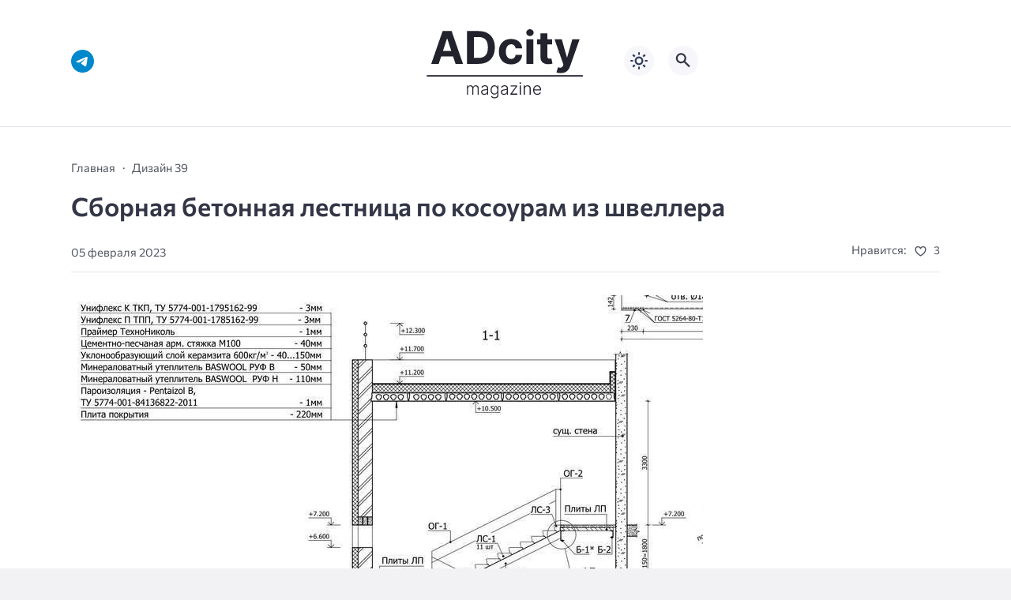

--- FILE ---
content_type: application/javascript
request_url: https://adcitymag.ru/wp-content/themes/citynews-3/assets/js/custom.js?ver=1.1.0
body_size: 1162
content:
/*
===============================================================
* Кастомные скрипты темы
===============================================================
*/

jQuery(document).ready(function ($) {

  /* =========================
   * Липкое меню
   * ========================= */
  if (typeof Headhesive !== 'undefined') {
    new Headhesive('.site-nav', {
      offset: 216,
      classes: {
        clone: 'headhesive',
        stick: 'headhesive--stick',
        unstick: 'headhesive--unstick'
      }
    });
  }

  /* =========================
   * Подменю (DESKTOP)
   * ========================= */
  $('.site-nav .sub-menu').hide();

  $('.site-nav .menu-item-has-children').hover(
    function () {
      $(this).children('.sub-menu').stop(true, true).slideDown(150);
    },
    function () {
      $(this).children('.sub-menu').stop(true, true).slideUp(150);
    }
  );

  /* =========================
   * Мобильное меню
   * ========================= */
  $('.mobile-menu-btn, .mobile-nav-panel__close, .mobile-overlay').on('click', function () {
    $('body').toggleClass('disable-scroll');
    $('.mobile-overlay').toggleClass('is-set');
    $('.mobile-nav-panel').toggleClass('is-open');
  });

  /* =========================
   * Подменю (MOBILE)
   * ========================= */
  $('.mobile-nav .menu-item-has-children > a').on('click', function (e) {
    e.preventDefault();
    $(this).siblings('.sub-menu').slideToggle(200);
  });

  /* =========================
   * Поиск
   * ========================= */
  $('.site-search-btn, .search-overlay, .search-panel__close').on('click', function () {
    $('body').toggleClass('disable-scroll');
    $('.search-overlay').toggleClass('is-shown');
    $('.search-panel').toggleClass('is-open');
  });

  /* =========================
   * Моб. соцсети
   * ========================= */
  $('.mobile-socials-btn, .mob-socials-overlay, .mob-socials-panel__close').on('click', function () {
    $('body').toggleClass('disable-scroll');
    $('.mob-socials-overlay').toggleClass('is-shown');
    $('.mob-socials-panel').toggleClass('is-open');
  });

  /* =========================
   * Комментарии toggle
   * ========================= */
  $('.toggle-comments').on('click', function () {
    $('.comments__wrapper').toggleClass('open');
    $(this).toggleClass('remove-toggle');
    return false;
  });

  /* =========================
   * Чекбокс формы
   * ========================= */
  var $checkbox = $('.form-checkbox__input');
  var $submit   = $('.comment-form .submit');

  if (!$('body').hasClass('logged-in')) {
    $submit.prop('disabled', true);

    $checkbox.on('change', function () {
      $submit.prop('disabled', !this.checked);
    });
  }

  /* =========================
   * Sticky sidebar
   * ========================= */
  if ($.fn.theiaStickySidebar) {
    $('.sidebar').theiaStickySidebar({
      additionalMarginTop: 100
    });
  }

  /* =========================
   * Scroll to comments
   * ========================= */
  $('.post-info__link').on('click', function (e) {
    e.preventDefault();
    $('html,body').animate({
      scrollTop: $(this.hash).offset().top - 80
    }, 800);
    $('.comments__wrapper').addClass('open');
    $('.toggle-comments').addClass('remove-toggle');
  });

  /* =========================
   * Кнопка "вверх"
   * ========================= */
  $(window).on('scroll', function () {
    $('.back-to-top').toggleClass('is-active', $(this).scrollTop() > 600);
  });

  $('.back-to-top').on('click', function () {
    $('html,body').animate({ scrollTop: 0 }, 600);
    return false;
  });

  /* =========================
   * Post-info mobile
   * ========================= */
  if ($('.post-info__wrap').length) {
    $('.post-info__wrap').clone().appendTo('.post-info-mobile');
  }

  $('.post-info-ellipses__wrap').on('click', function () {
    $(this).toggleClass('is-moved');
    $('.post-info-mobile').toggleClass('is-revealed');
  });

});
